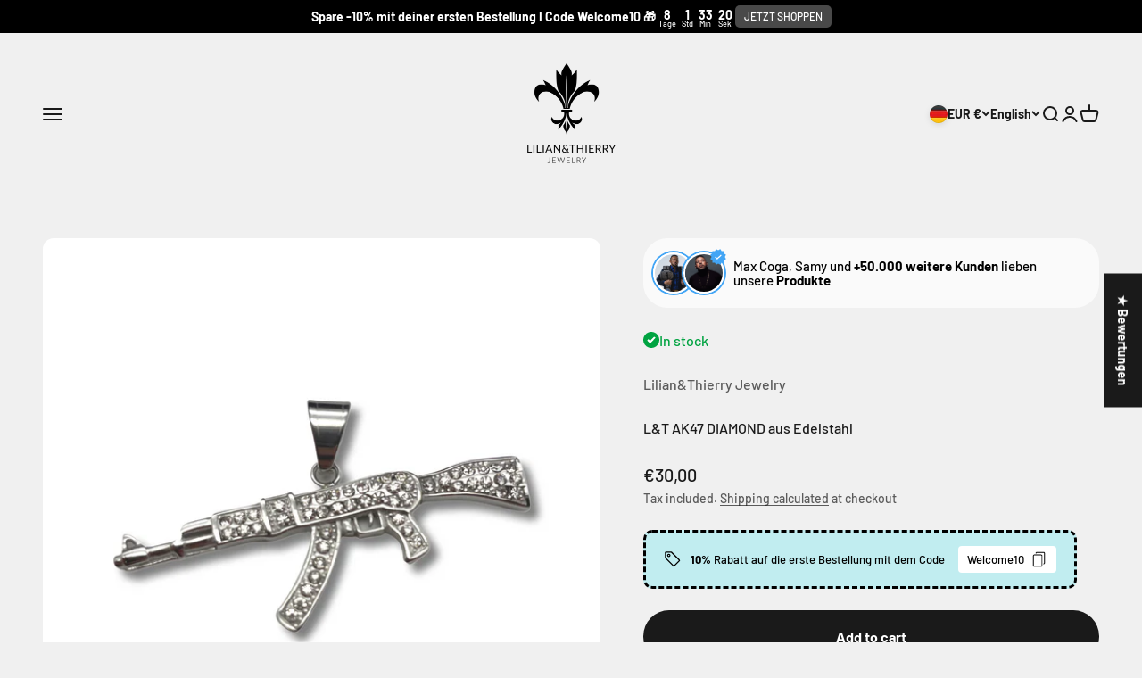

--- FILE ---
content_type: text/javascript
request_url: https://cdn.shopify.com/extensions/019be6a6-320f-7c73-92c7-4f8bef39e89f/judgeme-extensions-312/assets/chevron-down-IMeUlinj.js
body_size: -476
content:
import{k as o,f as t,i as r}from"./layout-CHB4ypJJ.js";const n={width:"16",height:"16",fill:"currentColor",xmlns:"http://www.w3.org/2000/svg"};function s(l,e){return t(),o("svg",n,e[0]||(e[0]=[r("path",{d:"M11.06 5.53027L8 8.58361L4.94 5.53027L4 6.47027L8 10.4703L12 6.47027L11.06 5.53027Z"},null,-1)]))}const a={render:s};export{a as C};
